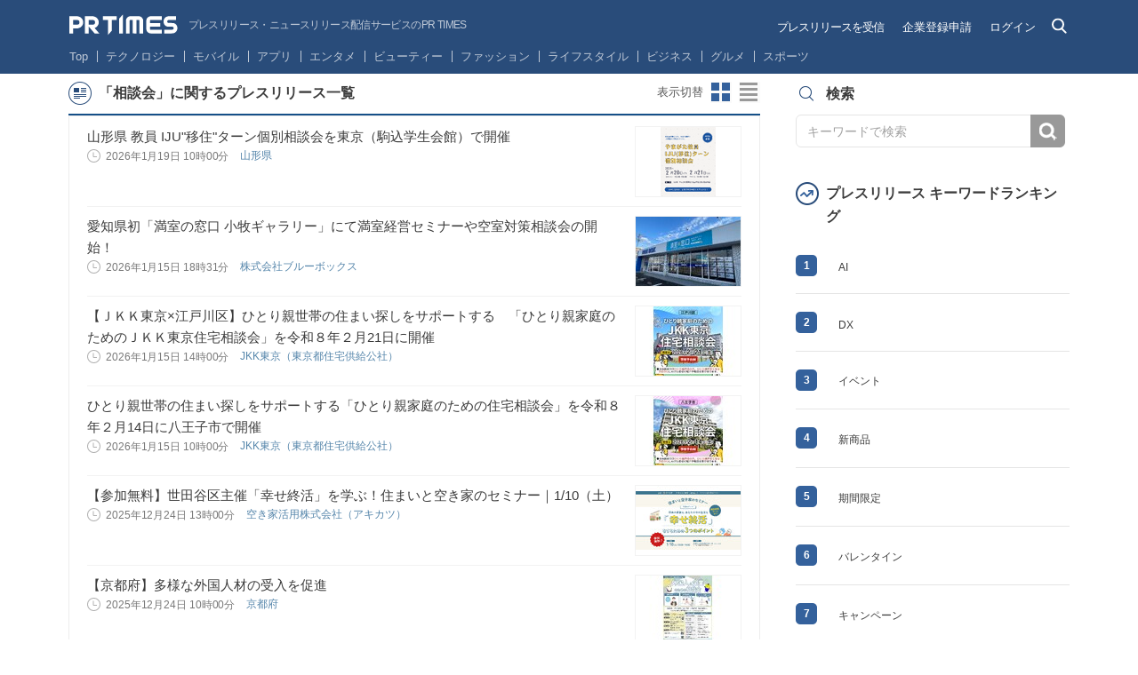

--- FILE ---
content_type: application/javascript
request_url: https://prtimes.jp/common/v4/html/js/common_parts.js?t=1768879355
body_size: 353
content:
/**
 * 共通部品用JavaScript
*/
(function() {
    var topicalPrefix = "listTopical";
    var rankingPrefix = "listRanking";

    $("#tabSelectTerm li.container-ranking-tab a.tab").click(function() {
        var obj = $(this);
        $(".tab-select-term-ranking li").each(function(){
            if($("a", this) != obj){
                $("a", this).animate({backgroundColor:"transparent", "color":"#3b3b3b"}, 100, "easeInSine");
            }
        });
        $(this).stop().animate({backgroundColor:"#155088", "color":"#fff"}, 100, "easeInSine");

        var rankingId = rankingPrefix  + $(this).attr('id').replace('tab', '');
        $("ul.list-popular-item.list-ranking").hide();
        $("#tabSelectTerm li.container-ranking-tab a.tab").removeClass("active");
        $("#" + rankingId).show();
//        $("#listFacebook").show();
//        $("#listTwitter").show();
        $(this).addClass("active");
    });

    $("#tabSelectTerm li.container-tab a.tab").click(function() {
        var topicalId = topicalPrefix  + $(this).attr('id').replace('tab', '');
        $("ul.list-popular-item.list-topical").hide();
        $("#tabSelectTerm li.container-tab a.tab").removeClass("active");
        $("#" + topicalId).show();
//        $("#listFacebook").show();
//        $("#listTwitter").show();
        $(this).addClass("active");

        var obj = $(this);
        $(".tab-select-term-topical li").each(function(){
            if($("a", this).attr("class").indexOf("active") < 0){
                $("a", this).css({"background-color":"transparent", "color":"#3b3b3b"});
            }
        });
        $(this).stop().animate({backgroundColor:"#fff", "color":"#104F8A"}, 100, "easeInSine");

    });
    
    $(".tab-select-term li a").on({
        "mouseenter":function(){
            var arr = $(this).attr("class").split(" ");
            var active = false;
            for(var i = 0; i < arr.length; i++){
                if(arr[i] == "active"){
                    active = true;
                }
            }
            if(!active){
                $(this).animate({backgroundColor:"#fff","border-bottom-color":"transparent"}, 170, "easeOutSine");
            }
        },
        "mouseleave":function(){
            var arr = $(this).attr("class").split(" ");
            var active = false;
            for(var i = 0; i < arr.length; i++){
                if(arr[i] == "active"){
                    active = true;
                }
            }
            if(!active){
                $(this).animate({backgroundColor:"transparent", "color":"#3b3b3b","border-bottom-color":"#dfdfdf"}, 100, "easeInSine");
            }
        }
    });

    if($(".arrow_box")){
        $(".arrow_box").css({"margin-top":(-$(".arrow_box").height() - 32) + "px"});
        $(".arrow_box_wrapper").css({"top":-200 + ($(".arrow_box").height() + 32) + "px"});
    }

}).call();




--- FILE ---
content_type: image/svg+xml
request_url: https://prtimes.jp/common/v4.1/images/html_m/svg/icon-login-company.svg
body_size: 123
content:
<svg width="14" height="17" viewBox="0 0 14 17" fill="none" xmlns="http://www.w3.org/2000/svg">
<path fill-rule="evenodd" clip-rule="evenodd" d="M9.81442 9.54736C9.94824 9.66555 10.0244 9.82918 10.0244 9.99827C10.0244 10.1655 9.94824 10.3292 9.81442 10.4474C9.6806 10.5656 9.49324 10.6328 9.30382 10.6328C9.11441 10.6328 8.92912 10.5656 8.7953 10.4474C8.65942 10.3292 8.58324 10.1655 8.58324 9.99827C8.58324 9.82918 8.65942 9.66555 8.7953 9.54736C9.06295 9.311 9.54677 9.311 9.81442 9.54736ZM3.71083 4.31283C3.71083 3.96138 4.03325 3.67647 4.43142 3.67647H9.33204C9.73001 3.67647 10.0526 3.96138 10.0526 4.31283C10.0526 4.66429 9.73001 4.9492 9.33204 4.9492H4.43142C4.03325 4.9492 3.71083 4.66429 3.71083 4.31283ZM3.71083 7.04011C3.71083 6.68865 4.03325 6.40374 4.43142 6.40374H9.33204C9.73001 6.40374 10.0526 6.68865 10.0526 7.04011C10.0526 7.39156 9.73001 7.67647 9.33204 7.67647H4.43142C4.03325 7.67647 3.71083 7.39156 3.71083 7.04011ZM3.59636 9.9492C3.59636 9.59774 3.91897 9.31283 4.31695 9.31283H6.75068C7.14865 9.31283 7.47127 9.59774 7.47127 9.9492C7.47127 10.3007 7.14865 10.5856 6.75068 10.5856H4.31695C3.91897 10.5856 3.59636 10.3007 3.59636 9.9492ZM1.64706 14.7674H12.3529V1.67647H1.64706V14.7674ZM13.1765 0.221924H0.823529C0.368735 0.221924 0 0.54756 0 0.949197V15.4947C0 15.8963 0.368735 16.2219 0.823529 16.2219H13.1765C13.6313 16.2219 14 15.8963 14 15.4947V0.949197C14 0.54756 13.6313 0.221924 13.1765 0.221924Z" fill="#3B3B3B"/>
</svg>
